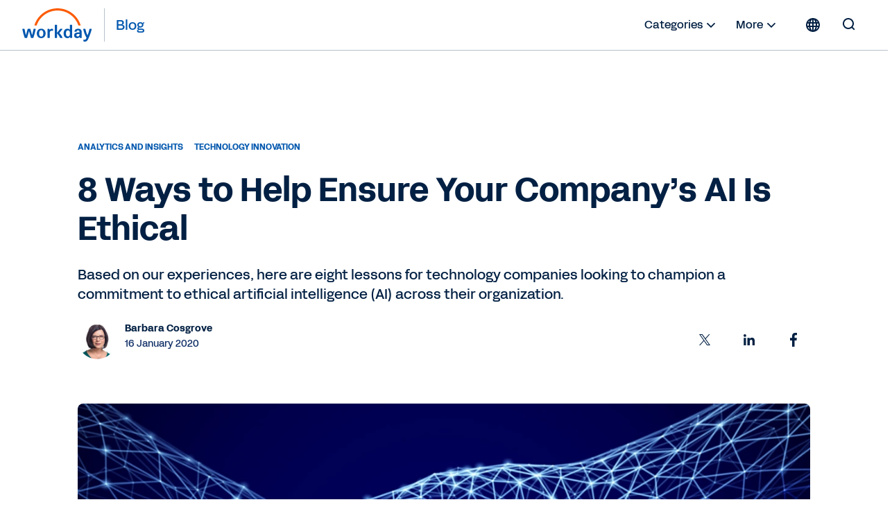

--- FILE ---
content_type: text/javascript
request_url: https://workday.scene7.com/is/image/workday/8-ways-to-help-ensure-your-companys-ai-is-ethical?req=props,json&scl=1&id=1418038792&handler=s7RIJSONResponse
body_size: -43
content:
/*jsonp*/s7RIJSONResponse({"image.bgc":"0xffffffff","image.height":"879","image.iccEmbed":"0","image.iccProfile":"sRGB IEC61966-2.1","image.length":"0","image.mask":"0","image.pathEmbed":"0","image.pixTyp":"RGB","image.printRes":"72","image.quality":"95,0","image.version":"nxHrD0","image.width":"1600","image.xmpEmbed":"0","metadata.version":"LCpgG0"},"1418038792");